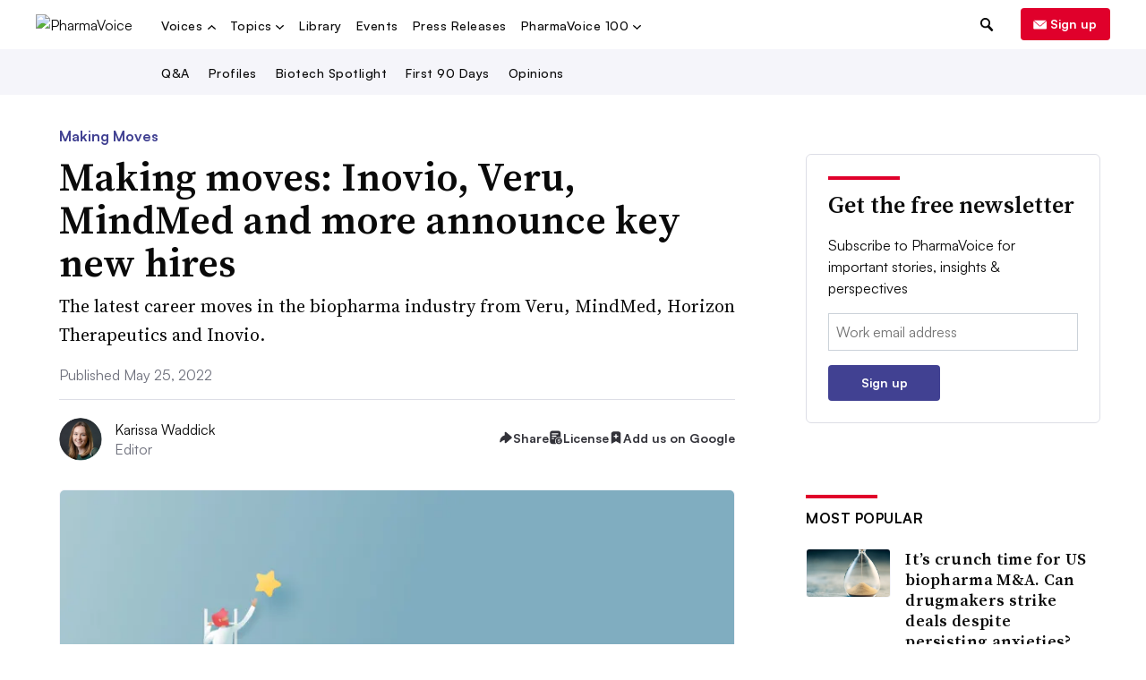

--- FILE ---
content_type: text/html; charset=utf-8
request_url: https://www.google.com/recaptcha/api2/aframe
body_size: 267
content:
<!DOCTYPE HTML><html><head><meta http-equiv="content-type" content="text/html; charset=UTF-8"></head><body><script nonce="GayJjttmK4ffSVt7HujIzA">/** Anti-fraud and anti-abuse applications only. See google.com/recaptcha */ try{var clients={'sodar':'https://pagead2.googlesyndication.com/pagead/sodar?'};window.addEventListener("message",function(a){try{if(a.source===window.parent){var b=JSON.parse(a.data);var c=clients[b['id']];if(c){var d=document.createElement('img');d.src=c+b['params']+'&rc='+(localStorage.getItem("rc::a")?sessionStorage.getItem("rc::b"):"");window.document.body.appendChild(d);sessionStorage.setItem("rc::e",parseInt(sessionStorage.getItem("rc::e")||0)+1);localStorage.setItem("rc::h",'1768805580495');}}}catch(b){}});window.parent.postMessage("_grecaptcha_ready", "*");}catch(b){}</script></body></html>

--- FILE ---
content_type: image/svg+xml
request_url: https://www.pharmavoice.com/static/img/social_icons/article_page/rss.svg?440116200824
body_size: 348
content:
<svg width="29" height="30" viewBox="-6 -7 29 30" fill="none" xmlns="http://www.w3.org/2000/svg"><path d="M10.2637 3.57804C7.66172 1.41209 4.38397 0.224015 0.998047 0.219543V3.60269C2.98705 3.59546 4.94447 4.0999 6.68208 5.06753C8.41969 6.03516 9.87904 7.43341 10.9198 9.12785C11.9985 10.8982 12.5709 12.9303 12.5749 15.0032H15.6295C15.6306 12.8205 15.1499 10.6645 14.2217 8.68886C13.2935 6.71326 11.9406 4.96675 10.2596 3.57393L10.2637 3.57804ZM2.8982 11.2222C2.5232 11.2222 2.15662 11.3333 1.84482 11.5416C1.53301 11.7499 1.28999 12.0459 1.14649 12.3923C1.00298 12.7386 0.965431 13.1197 1.03859 13.4874C1.11175 13.8551 1.29233 14.1928 1.5575 14.4579C1.82266 14.7229 2.16051 14.9035 2.5283 14.9766C2.8961 15.0497 3.27733 15.0122 3.62379 14.8687C3.97024 14.7253 4.26637 14.4823 4.47471 14.1706C4.68305 13.8589 4.79425 13.4925 4.79425 13.1176C4.79457 12.8681 4.74564 12.6209 4.65027 12.3903C4.55489 12.1597 4.41494 11.9502 4.23843 11.7737C4.06192 11.5973 3.85232 11.4573 3.62163 11.362C3.39095 11.2667 3.14371 11.2177 2.89409 11.2181L2.8982 11.2222ZM6.96574 7.69601C5.28286 6.31745 3.17377 5.56508 0.998047 5.56716V8.41522C2.17243 8.41433 3.32575 8.7269 4.33887 9.32064C5.35199 9.91438 6.18816 10.7678 6.761 11.7926C7.30633 12.7791 7.59288 13.8876 7.59391 15.0147H10.4552V15.0089C10.4508 13.6069 10.1351 12.2233 9.53092 10.958C8.92677 9.69264 8.04924 8.57714 6.96163 7.6919L6.96574 7.69601Z" fill="#323239"/></svg>


--- FILE ---
content_type: application/javascript; charset=utf-8
request_url: https://fundingchoicesmessages.google.com/f/AGSKWxUWOy8cVvbjQjdq7CBNQbGl2Wf2cqikNtJ3FJRv8-wwtvx-CMA76xaTk6IQxOZ19WrfWIc3S63aNmrEMcqWQdvwl612LjXvXHXvN00TRtMvtClpCx9rawBpVikHQApwkY1Ehu7qnQ==?fccs=W251bGwsbnVsbCxudWxsLG51bGwsbnVsbCxudWxsLFsxNzY4ODA1NTc3LDI4MjAwMDAwMF0sbnVsbCxudWxsLG51bGwsW251bGwsWzcsNl0sbnVsbCxudWxsLG51bGwsbnVsbCxudWxsLG51bGwsbnVsbCxudWxsLG51bGwsMV0sImh0dHBzOi8vd3d3LnBoYXJtYXZvaWNlLmNvbS9uZXdzL1BoYXJtYS1Qcm9tb3Rpb25zLVZlcnUtSG9yaXpvbi1CaW90aGVyYXBldXRpY3MtTWluZE1lZC1Jbm92aW8vNjI0MzU0LyIsbnVsbCxbWzgsIk05bGt6VWFaRHNnIl0sWzksImVuLVVTIl0sWzE2LCJbMSwxLDFdIl0sWzE5LCIyIl0sWzE3LCJbMF0iXSxbMjQsIiJdLFsyOSwiZmFsc2UiXV1d
body_size: 118
content:
if (typeof __googlefc.fcKernelManager.run === 'function') {"use strict";this.default_ContributorServingResponseClientJs=this.default_ContributorServingResponseClientJs||{};(function(_){var window=this;
try{
var np=function(a){this.A=_.t(a)};_.u(np,_.J);var op=function(a){this.A=_.t(a)};_.u(op,_.J);op.prototype.getWhitelistStatus=function(){return _.F(this,2)};var pp=function(a){this.A=_.t(a)};_.u(pp,_.J);var qp=_.Zc(pp),rp=function(a,b,c){this.B=a;this.j=_.A(b,np,1);this.l=_.A(b,_.Nk,3);this.F=_.A(b,op,4);a=this.B.location.hostname;this.D=_.Dg(this.j,2)&&_.O(this.j,2)!==""?_.O(this.j,2):a;a=new _.Og(_.Ok(this.l));this.C=new _.bh(_.q.document,this.D,a);this.console=null;this.o=new _.jp(this.B,c,a)};
rp.prototype.run=function(){if(_.O(this.j,3)){var a=this.C,b=_.O(this.j,3),c=_.dh(a),d=new _.Ug;b=_.fg(d,1,b);c=_.C(c,1,b);_.hh(a,c)}else _.eh(this.C,"FCNEC");_.lp(this.o,_.A(this.l,_.Ae,1),this.l.getDefaultConsentRevocationText(),this.l.getDefaultConsentRevocationCloseText(),this.l.getDefaultConsentRevocationAttestationText(),this.D);_.mp(this.o,_.F(this.F,1),this.F.getWhitelistStatus());var e;a=(e=this.B.googlefc)==null?void 0:e.__executeManualDeployment;a!==void 0&&typeof a==="function"&&_.Qo(this.o.G,
"manualDeploymentApi")};var sp=function(){};sp.prototype.run=function(a,b,c){var d;return _.v(function(e){d=qp(b);(new rp(a,d,c)).run();return e.return({})})};_.Rk(7,new sp);
}catch(e){_._DumpException(e)}
}).call(this,this.default_ContributorServingResponseClientJs);
// Google Inc.

//# sourceURL=/_/mss/boq-content-ads-contributor/_/js/k=boq-content-ads-contributor.ContributorServingResponseClientJs.en_US.M9lkzUaZDsg.es5.O/d=1/exm=ad_blocking_detection_executable,kernel_loader,loader_js_executable/ed=1/rs=AJlcJMzanTQvnnVdXXtZinnKRQ21NfsPog/m=cookie_refresh_executable
__googlefc.fcKernelManager.run('\x5b\x5b\x5b7,\x22\x5b\x5bnull,\\\x22pharmavoice.com\\\x22,\\\x22AKsRol8YQUIw4eyO3bb3gwzNy8dF_K0DPWAeOgSxLJQFMJtDZdiLYDRE0iRVxIBtpzvh3QedzN2S1YkL4l-eWQ8roGzdnnnJGt9LNCo8fK6mRKYVVy3_0KVLFy7dJ7_bk_xpzIwQaa9va6966MKqpR50Ph_y8PdM7w\\\\u003d\\\\u003d\\\x22\x5d,null,\x5b\x5bnull,null,null,\\\x22https:\/\/fundingchoicesmessages.google.com\/f\/AGSKWxXOjAeMpLykbsZwEZFAWUCpK8UJtvWS9FHfJakcsO4OA6GjDURYVOzqnwtpwRiwHqkwD4VaOcesJAS-FIFn9ZypBSVOkvfgJBMeppqS4SWRTe1IqXt8INvJp6cLxWwMKJ8tBTVGkQ\\\\u003d\\\\u003d\\\x22\x5d,null,null,\x5bnull,null,null,\\\x22https:\/\/fundingchoicesmessages.google.com\/el\/AGSKWxVqe_RLQ6CBgIMxN9Qt-_XkV6P7xC-3fMQxn0aPqijTyIUhG-EA59QVornWLDfH1oY-V1Cvabmj2LUSlRBYHbzHS6yok2i0P8UnknERi9ZXprknDGsPzR8nqUc45SEcQBNBxJrAqA\\\\u003d\\\\u003d\\\x22\x5d,null,\x5bnull,\x5b7,6\x5d,null,null,null,null,null,null,null,null,null,1\x5d\x5d,\x5b3,1\x5d\x5d\x22\x5d\x5d,\x5bnull,null,null,\x22https:\/\/fundingchoicesmessages.google.com\/f\/AGSKWxUEVV8lHJ6z8ia2amRhAdGH5lGtB7s_8s58rmR4zPJRocbr3i3dy3fH5ZPVMfQonnPsfOzu0UFqyzMInvF-rSTPHUdonH_fWXSvETp2xwerb-B5emV6EXhgHcf-BPY_m-CbkxjZvA\\u003d\\u003d\x22\x5d\x5d');}

--- FILE ---
content_type: text/javascript; charset="utf-8"
request_url: https://www.pharmavoice.com/static/js/dist/pharmavoiceNav.bundle.js?260216150126
body_size: -52
content:
!function(){var t={},e={};function i(o){var n=e[o];if(void 0!==n)return n.exports;var s=e[o]={exports:{}};return t[o](s,s.exports,i),s.exports}i.rv=function(){return"1.5.2"},i.ruid="bundler=rspack@1.5.2";var o=function(){$(".pv-top-nav-dropdown-item").removeClass("js-top-nav-item-visible js-top-nav-item-active")};$(".pv-top-nav-dropdown-item").on("click",(function(t){var e=$(this);t.target!==e.get(0)&&t.target!==e.find(".nav-menu-item").get(0)||(e.hasClass("js-top-nav-item-visible")||($(".menu-search").removeClass("js-search-show"),$(".search-overlay").hide(),e.siblings(".pv-top-nav-dropdown-item").removeClass("js-top-nav-item-visible js-top-nav-item-active")),e.toggleClass("js-top-nav-item-visible js-top-nav-item-active"))})),$(".search-toggle").on("click",(function(){o()}));var n=null;$(window).on("scroll",(function(){$(window).scrollTop()>0?$(".pv-top-nav-dropdown-item").each((function(){$(this).hasClass("js-top-nav-item-active")&&(n=$(this),o())})):n.addClass("js-top-nav-item-active")}))}();
//# sourceMappingURL=pharmavoiceNav.bundle.js.map

--- FILE ---
content_type: application/javascript; charset=utf-8
request_url: https://fundingchoicesmessages.google.com/f/AGSKWxVYoyewV22sIvaAW8AqYDWa5qAMa_HYObBJR01-eyZ4BvozU6MKnwB2QA2V3IGhsdIO2QfrEoZai4BDmMeQTUAX0AvLJMAmpP2RLwNVtuPSU1KfcwB9-2_c5zxIcGJkM9lPhaohKQ5ULJ3CU5eBCMqoVWyAW4v0aT0s-MlQcY1VTBDltT0D65qOqjQJ/_/ads-restrictions./ad02/background_/adspace1./banner468a.-adspot-
body_size: -1290
content:
window['0f8c4b39-a91c-4089-b21f-c21993be0c66'] = true;

--- FILE ---
content_type: image/svg+xml
request_url: https://www.pharmavoice.com/static/img/social_icons/article_page/license-icon.svg?472316191225
body_size: 948
content:
<svg width="16" height="16" viewBox="0 0 16 16" fill="none" xmlns="http://www.w3.org/2000/svg">
<path fill-rule="evenodd" clip-rule="evenodd" d="M9.4109 0.5H5.08913C4.5525 0.499992 4.10957 0.499986 3.74879 0.529467C3.37405 0.56008 3.02959 0.625787 2.70603 0.790654C2.20426 1.04632 1.79631 1.45426 1.54065 1.95603C1.37579 2.27959 1.31008 2.62406 1.27947 2.99879C1.24999 3.35958 1.24999 3.80249 1.25 4.33913V11.3275C1.24999 11.8642 1.24999 12.307 1.27947 12.6678C1.31008 13.0426 1.37579 13.387 1.54065 13.7106C1.79631 14.2124 2.20426 14.6203 2.70603 14.876C3.02959 15.0408 3.37405 15.1066 3.74879 15.1372C4.10958 15.1666 4.55248 15.1666 5.08912 15.1666H7.00553C7.478 15.1666 7.7142 15.1666 7.8022 15.1021C7.89173 15.0365 7.92647 14.9753 7.93693 14.8648C7.94727 14.7562 7.80693 14.5211 7.52633 14.0509C7.13913 13.4022 6.91667 12.6437 6.91667 11.8333C6.91667 9.44007 8.85673 7.5 11.25 7.5C11.6606 7.5 12.0579 7.55714 12.4343 7.6638C12.7561 7.755 12.9169 7.80067 13.0081 7.77467C13.097 7.74927 13.1515 7.70814 13.2001 7.62947C13.25 7.54887 13.25 7.4022 13.25 7.10874V4.33912C13.25 3.80248 13.25 3.35958 13.2205 2.99879C13.1899 2.62406 13.1242 2.27959 12.9593 1.95603C12.7037 1.45426 12.2957 1.04632 11.794 0.790654C11.4704 0.625787 11.1259 0.56008 10.7512 0.529467C10.3904 0.499986 9.9475 0.499992 9.4109 0.5ZM3.91667 3.16667C3.54848 3.16667 3.25 3.46515 3.25 3.83334C3.25 4.20153 3.54848 4.5 3.91667 4.5H9.9167C10.2849 4.5 10.5833 4.20153 10.5833 3.83334C10.5833 3.46515 10.2849 3.16667 9.9167 3.16667H3.91667ZM3.25 6.5C3.25 6.13181 3.54848 5.83334 3.91667 5.83334H7.91667C8.28487 5.83334 8.58333 6.13181 8.58333 6.5C8.58333 6.8682 8.28487 7.16667 7.91667 7.16667H3.91667C3.54848 7.16667 3.25 6.8682 3.25 6.5ZM3.25 9.16667C3.25 8.79847 3.54848 8.5 3.91667 8.5H5.25C5.61819 8.5 5.91667 8.79847 5.91667 9.16667C5.91667 9.53487 5.61819 9.83334 5.25 9.83334H3.91667C3.54848 9.83334 3.25 9.53487 3.25 9.16667Z" fill="#323239"/>
<mask id="mask0_759_29" style="mask-type:luminance" maskUnits="userSpaceOnUse" x="7" y="7" width="9" height="9">
<path d="M15.25 7.83334H7.25V15.8333H15.25V7.83334Z" fill="white"/>
</mask>
<g mask="url(#mask0_759_29)">
<path fill-rule="evenodd" clip-rule="evenodd" d="M11.25 8.16667C9.225 8.16667 7.58337 9.80829 7.58337 11.8333C7.58337 13.8583 9.225 15.5 11.25 15.5C13.2751 15.5 14.9167 13.8583 14.9167 11.8333C14.9167 9.80829 13.2751 8.16667 11.25 8.16667ZM11.5834 9.66667C11.5834 9.48257 11.4341 9.33333 11.25 9.33333C11.0659 9.33333 10.9167 9.48257 10.9167 9.66667V9.83333C10.2724 9.83333 9.75 10.3556 9.75 11C9.75 11.6443 10.2724 12.1666 10.9167 12.1666H11.5834C11.8595 12.1666 12.0834 12.3905 12.0834 12.6666C12.0834 12.9428 11.8595 13.1666 11.5834 13.1666H10.8611C10.6157 13.1666 10.4167 12.9676 10.4167 12.7222C10.4167 12.5381 10.2675 12.3889 10.0834 12.3889C9.8993 12.3889 9.75 12.5381 9.75 12.7222C9.75 13.3358 10.2475 13.8333 10.8611 13.8333H10.9167V14C10.9167 14.1841 11.0659 14.3333 11.25 14.3333C11.4341 14.3333 11.5834 14.1841 11.5834 14V13.8333C12.2277 13.8333 12.75 13.311 12.75 12.6666C12.75 12.0223 12.2277 11.5 11.5834 11.5H10.9167C10.6406 11.5 10.4167 11.2761 10.4167 11C10.4167 10.7238 10.6406 10.5 10.9167 10.5H11.6389C11.8844 10.5 12.0834 10.699 12.0834 10.9444C12.0834 11.1285 12.2326 11.2777 12.4167 11.2777C12.6008 11.2777 12.75 11.1285 12.75 10.9444C12.75 10.3308 12.2526 9.83333 11.6389 9.83333H11.5834V9.66667Z" fill="#323239"/>
</g>
</svg>


--- FILE ---
content_type: image/svg+xml
request_url: https://www.pharmavoice.com/static/img/email_icons/mail.svg?273117231121
body_size: -56
content:
<svg width="15" height="11" viewBox="0 0 15 11" fill="none" xmlns="http://www.w3.org/2000/svg">
<path d="M1.33965 0.653839C1.12837 0.653839 0.932995 0.71587 0.767673 0.822108L6.70961 6.36939C7.02219 6.66131 7.3739 6.66128 7.68697 6.36939L13.64 0.822108C13.4747 0.71587 13.2793 0.653839 13.068 0.653839H1.33965ZM0.32897 1.38863C0.293459 1.49619 0.273438 1.61081 0.273438 1.73076V9.26922C0.273438 9.86584 0.748977 10.3461 1.33965 10.3461H13.068C13.6587 10.3461 14.1342 9.86584 14.1342 9.26922V1.73076C14.1342 1.61081 14.1142 1.49619 14.0787 1.38863L8.1701 6.89662C7.61831 7.4111 6.77812 7.41182 6.22648 6.89662L0.32897 1.38863H0.32897Z" fill="white"/>
</svg>


--- FILE ---
content_type: text/javascript; charset="utf-8"
request_url: https://www.pharmavoice.com/static/js/dist/article.bundle.js?260216150126
body_size: -156
content:
!function(){"use strict";var r={},t={};function n(e){var o=t[e];if(void 0!==o)return o.exports;var d=t[e]={exports:{}};return r[e](d,d.exports,n),d.exports}n.rv=function(){return"1.5.2"},n.ruid="bundler=rspack@1.5.2";var e;e=function(){document.querySelectorAll(".add-drop-cap").forEach((function(r){Array.from(r.children).find((function(r){return r.matches("p")})).classList.add("drop-cap")}))},"loading"!==document.readyState?e():document.addEventListener("DOMContentLoaded",e)}();
//# sourceMappingURL=article.bundle.js.map